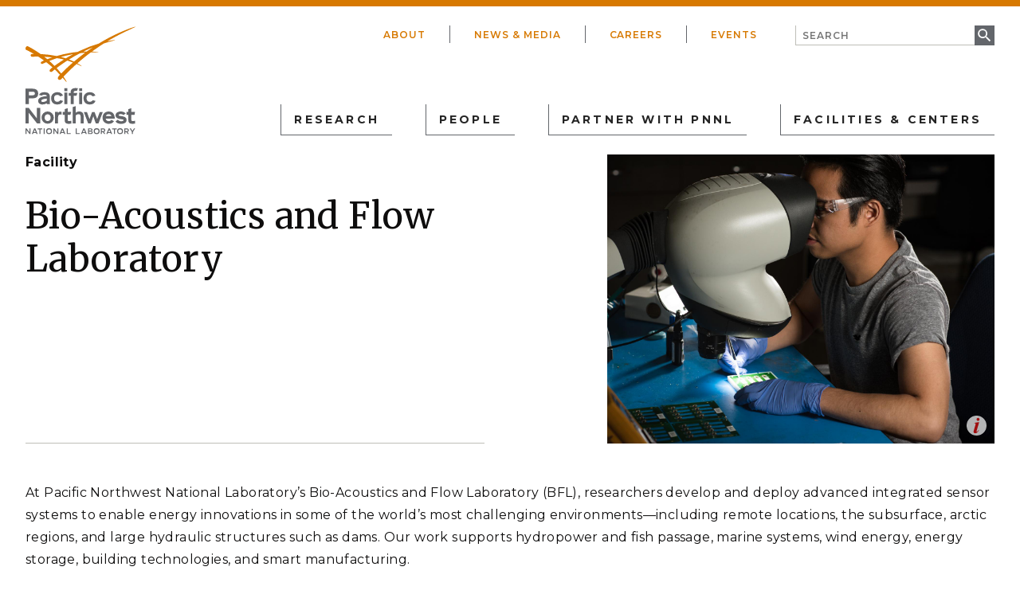

--- FILE ---
content_type: text/html; charset=UTF-8
request_url: https://www.pnnl.gov/bio-acoustics-and-flow-laboratory
body_size: 77156
content:


<!DOCTYPE html>
<html lang="en" dir="ltr" prefix="og: https://ogp.me/ns#" class="no-js">
  <head>
    <meta charset="utf-8" />
<meta name="description" content="At PNNL’s Bio-Acoustics and Flow Laboratory, scientists explore ways to integrate environmental monitoring around energy systems, buildings, and more." />
<link rel="canonical" href="https://www.pnnl.gov/bio-acoustics-and-flow-laboratory" />
<link rel="image_src" href="https://www.pnnl.gov/sites/default/files/media/image/Bio-Acoustics%20%26%20Flow%20Lab.jpg" />
<meta property="og:site_name" content="PNNL" />
<meta property="og:url" content="https://www.pnnl.gov/bio-acoustics-and-flow-laboratory" />
<meta property="og:title" content="Bio-Acoustics and Flow Laboratory" />
<meta property="og:description" content="At PNNL’s Bio-Acoustics and Flow Laboratory, scientists explore ways to integrate environmental monitoring around energy systems, buildings, and more." />
<meta property="og:image" content="https://www.pnnl.gov/sites/default/files/media/image/Bio-Acoustics%20%26%20Flow%20Lab.jpg" />
<meta property="og:image:url" content="https://www.pnnl.gov/sites/default/files/media/image/Bio-Acoustics%20%26%20Flow%20Lab.jpg" />
<meta property="og:image:type" content="image/jpeg" />
<meta property="og:image:width" content="6016" />
<meta property="og:image:height" content="4016" />
<meta property="og:image:alt" content="Bio-Acoustics &amp; Flow Lab" />
<meta name="dcterms.title" content="Bio-Acoustics and Flow Laboratory" />
<meta name="dcterms.publisher" content="Pacific Northwest National Laboratory" />
<meta name="twitter:card" content="summary_large_image" />
<meta name="twitter:description" content="At PNNL’s Bio-Acoustics and Flow Laboratory, scientists explore ways to integrate environmental monitoring around energy systems, buildings, and more." />
<meta name="twitter:site" content="@PNNLab" />
<meta name="twitter:title" content="Bio-Acoustics and Flow Laboratory" />
<meta name="twitter:image" content="https://www.pnnl.gov/sites/default/files/media/image/Bio-Acoustics%20%26%20Flow%20Lab.jpg" />
<meta name="twitter:image:alt" content="Bio-Acoustics &amp; Flow Lab" />
<meta name="msvalidate.01" content="4929B4935AFFF75296D95B26EF075022" />
<meta name="facebook-domain-verification" content="7nelq0wikwqwb0kr5hla66xaol01zp" />
<meta name="google-site-verification" content="wEePteTXTZb6GZGMJpTKA2W8luCP4XYSEgGOmqCVy4M" />
<meta name="Generator" content="Drupal 9 (https://www.drupal.org)" />
<meta name="MobileOptimized" content="width" />
<meta name="HandheldFriendly" content="true" />
<meta name="viewport" content="width=device-width, initial-scale=1.0" />
<meta http-equiv="x-ua-compatible" content="ie=edge" />
<link rel="icon" href="/favicon.ico" type="image/vnd.microsoft.icon" />

    <title>Bio-Acoustics and Flow Laboratory | PNNL</title>
    <link rel="stylesheet" media="all" href="/core/themes/stable/css/system/components/ajax-progress.module.css?t7p09t" />
<link rel="stylesheet" media="all" href="/core/themes/stable/css/system/components/autocomplete-loading.module.css?t7p09t" />
<link rel="stylesheet" media="all" href="/core/themes/stable/css/system/components/js.module.css?t7p09t" />
<link rel="stylesheet" media="all" href="/core/themes/stable/css/system/components/sticky-header.module.css?t7p09t" />
<link rel="stylesheet" media="all" href="/core/themes/stable/css/system/components/system-status-counter.css?t7p09t" />
<link rel="stylesheet" media="all" href="/core/themes/stable/css/system/components/system-status-report-counters.css?t7p09t" />
<link rel="stylesheet" media="all" href="/core/themes/stable/css/system/components/system-status-report-general-info.css?t7p09t" />
<link rel="stylesheet" media="all" href="/core/themes/stable/css/system/components/tabledrag.module.css?t7p09t" />
<link rel="stylesheet" media="all" href="/core/themes/stable/css/system/components/tablesort.module.css?t7p09t" />
<link rel="stylesheet" media="all" href="/core/themes/stable/css/system/components/tree-child.module.css?t7p09t" />
<link rel="stylesheet" media="all" href="/modules/contrib/paragraphs/css/paragraphs.unpublished.css?t7p09t" />
<link rel="stylesheet" media="all" href="//fonts.googleapis.com/css?family=Merriweather:300,400,400i,700,700i|Montserrat:300,300i,400,400i,500,500i,600,600i,700,700i,800,800i" />
<link rel="stylesheet" media="all" href="/themes/gesso/css/styles.css?t7p09t" />

    <script type="application/json" data-drupal-selector="drupal-settings-json">{"path":{"baseUrl":"\/","scriptPath":null,"pathPrefix":"","currentPath":"node\/115","currentPathIsAdmin":false,"isFront":false,"currentLanguage":"en"},"pluralDelimiter":"\u0003","suppressDeprecationErrors":true,"gtm":{"tagId":null,"settings":{"data_layer":"dataLayer","include_classes":false,"allowlist_classes":"","blocklist_classes":"","include_environment":false,"environment_id":"","environment_token":""},"tagIds":["GTM-KVQ4F9QJ"]},"gtag":{"tagId":"","consentMode":false,"otherIds":[],"events":[],"additionalConfigInfo":[]},"ajaxPageState":{"libraries":"gesso\/global,google_tag\/gtag,google_tag\/gtag.ajax,google_tag\/gtm,mathjax\/setup,paragraphs\/drupal.paragraphs.unpublished,pnnl_search\/search_auto_submit,system\/base","theme":"gesso","theme_token":null},"ajaxTrustedUrl":{"\/search":true},"mathjax":{"config_type":1,"config":{"tex2jax":{"inlineMath":[["\\(","\\)"]],"processEscapes":"true"},"showProcessingMessages":"false","messageStyle":"none"}},"user":{"uid":0,"permissionsHash":"5c066a186b8004ea69455bd34b614c2a7169e8fb6e87479a96422b110a6f8a4f"}}</script>
<script src="/themes/gesso/js/lib/modernizr.min.js?v=3.11.7"></script>
<script src="/core/assets/vendor/jquery/jquery.min.js?v=3.6.3"></script>
<script src="/core/misc/modernizr-additional-tests.js?v=3.11.7"></script>
<script src="/core/misc/polyfills/nodelist.foreach.js?v=9.5.11"></script>
<script src="/core/misc/polyfills/element.matches.js?v=9.5.11"></script>
<script src="/core/misc/polyfills/object.assign.js?v=9.5.11"></script>
<script src="/core/assets/vendor/css-escape/css.escape.js?v=1.5.1"></script>
<script src="/core/assets/vendor/es6-promise/es6-promise.auto.min.js?v=4.2.8"></script>
<script src="/core/assets/vendor/once/once.min.js?v=1.0.1"></script>
<script src="/core/assets/vendor/jquery-once/jquery.once.min.js?v=9.5.11"></script>
<script src="/core/misc/drupalSettingsLoader.js?v=9.5.11"></script>
<script src="/core/misc/drupal.js?v=9.5.11"></script>
<script src="/core/misc/drupal.init.js?v=9.5.11"></script>
<script src="/core/assets/vendor/tabbable/index.umd.min.js?v=5.3.3"></script>
<script src="/modules/contrib/google_tag/js/gtm.js?t7p09t"></script>
<script src="/modules/contrib/google_tag/js/gtag.js?t7p09t"></script>
<script src="/core/misc/progress.js?v=9.5.11"></script>
<script src="/core/misc/jquery.once.bc.js?v=9.5.11"></script>
<script src="/core/assets/vendor/loadjs/loadjs.min.js?v=4.2.0"></script>
<script src="/core/modules/responsive_image/js/responsive_image.ajax.js?v=9.5.11"></script>
<script src="/core/misc/ajax.js?v=9.5.11"></script>
<script src="/core/themes/stable/js/ajax.js?v=9.5.11"></script>
<script src="/modules/contrib/google_tag/js/gtag.ajax.js?t7p09t"></script>


    <!-- Generate Favicons -->
    <link rel="apple-touch-icon" sizes="180x180" href="/apple-touch-icon.png">
    <link rel="icon" type="image/png" sizes="32x32" href="/favicon-32x32.png">
    <link rel="icon" type="image/png" sizes="16x16" href="/favicon-16x16.png">
    <link rel="manifest" href="/manifest.json">
    <link rel="mask-icon" href="/safari-pinned-tab.svg" color="#5bbad5">
    <meta name="msapplication-TileColor" content="#da532c">
    <meta name="theme-color" content="#ffffff">

  </head>
  <body class="path-node not-front node-page node-page--node-type-facility-instrument">
    <div class="skiplinks">
      <a href="#main" class="skiplinks__link visually-hidden focusable">Skip to main content</a>
    </div>
    <noscript><iframe src="https://www.googletagmanager.com/ns.html?id=GTM-KVQ4F9QJ"
                  height="0" width="0" style="display:none;visibility:hidden"></iframe></noscript>

      <div class="dialog-off-canvas-main-canvas" data-off-canvas-main-canvas>
    
<div class="layout-container">

  <header class="l-header" role="banner">
  <div class="l-constrain">
    <div class="l-header__primary">
      <div class="l-header__logo">
            <a class="site-name" href="https://www.pnnl.gov/" title="Home" rel="home">
  <h1 class="site-name__text">PNNL</h1>
</a>
        </div>
      <div class="l-header__primary-right">
        <div class="l-header__utility">
              

                    <ul class="menu menu--utility">
                          <li class="menu__item is-collapsed">
        <a href="/about" title="About" class="menu__link is-collapsed" data-drupal-link-system-path="node/158">About</a>
              </li>
                      <li class="menu__item">
        <a href="/news?news%5B0%5D=type%3A994&amp;news%5B1%5D=type%3A165&amp;news%5B2%5D=type%3A24&amp;news%5B3%5D=type%3A23" title="News &amp; Media" class="menu__link" data-drupal-link-query="{&quot;news&quot;:[&quot;type:994&quot;,&quot;type:165&quot;,&quot;type:24&quot;,&quot;type:23&quot;]}" data-drupal-link-system-path="node/27">News &amp; Media</a>
              </li>
                      <li class="menu__item is-collapsed">
        <a href="https://careers.pnnl.gov/" class="menu__link is-collapsed" title="Careers">Careers</a>
              </li>
                      <li class="menu__item">
        <a href="/events" title="Events" class="menu__link" data-drupal-link-system-path="node/150">Events</a>
              </li>
        </ul>
  


            <div class="l-header__search">
              <div class="site-search">
  <form class="vue-pnnl-search" data-drupal-selector="vue-pnnl-search" action="/search" method="get" id="vue-pnnl-search" accept-charset="UTF-8">
  

<div class="form-item form-item--textfield form-item--id-keyword js-form-item js-form-type-textfield js-form-item-keyword">
      
<label for="edit-keyword" class="form-item__label">
    Search
  </label>
        

<input class="search-form-autocomplete form-item__text" id="keyword" data-drupal-selector="edit-keyword" type="text" name="keyword" value="" size="64" maxlength="64" placeholder="Search">

        </div>

<div data-drupal-selector="edit-actions" class="form-actions form-wrapper js-form-wrapper" id="edit-actions">

<input data-drupal-selector="edit-submit" type="submit" id="edit-submit" value="Search" class="button js-form-submit">
</div>

</form>

</div>
          </div>
          <div class="l-header__search__mobile visually-hidden">
              <div class="site-search">
  <form class="vue-pnnl-search" data-drupal-selector="vue-pnnl-search-2" action="/search" method="get" id="vue-pnnl-search--2" accept-charset="UTF-8">
  

<div class="form-item form-item--textfield form-item--id-keyword js-form-item js-form-type-textfield js-form-item-keyword">
      
<label for="edit-keyword--2" class="form-item__label">
    Search
  </label>
        

<input class="search-form-autocomplete form-item__text" id="keyword" data-drupal-selector="edit-keyword" type="text" name="keyword" value="" size="64" maxlength="64" placeholder="Search">

        </div>

<div data-drupal-selector="edit-actions" class="form-actions form-wrapper js-form-wrapper" id="edit-actions--2">

<input data-drupal-selector="edit-submit" type="submit" id="edit-submit--2" value="Search" class="button js-form-submit">
</div>

</form>

</div>
          </div>
        </div>
        <div class="l-header__menu">
              

                    <ul class="menu menu--main">
                          <li class="menu__item has-subnav is-expanded">
        <span class="menu__link has-subnav is-expanded" title="Research">Research</span>
                                <ul class="menu menu__subnav">
                          <li class="menu__item has-subnav is-expanded">
        <a href="/scientific-discovery" class="menu__link has-subnav is-expanded" data-drupal-link-system-path="taxonomy/term/39">Scientific Discovery</a>
                                <ul class="menu menu__subnav">
                          <li class="menu__item has-subnav is-expanded">
        <a href="/biology" class="menu__link has-subnav is-expanded" data-drupal-link-system-path="taxonomy/term/93">Biology</a>
                                <ul class="menu menu__subnav">
                          <li class="menu__item">
        <a href="/chemical-biology" class="menu__link" data-drupal-link-system-path="taxonomy/term/251">Chemical Biology</a>
              </li>
                      <li class="menu__item">
        <a href="/computational-biology" class="menu__link" data-drupal-link-system-path="taxonomy/term/886">Computational Biology</a>
              </li>
                      <li class="menu__item">
        <a href="/ecosystem-science" class="menu__link" data-drupal-link-system-path="taxonomy/term/72">Ecosystem Science</a>
              </li>
                      <li class="menu__item has-subnav is-expanded">
        <a href="/human-health" class="menu__link has-subnav is-expanded" data-drupal-link-system-path="taxonomy/term/157">Human Health</a>
                                <ul class="menu menu__subnav">
                          <li class="menu__item">
        <a href="/cancer-biology" class="menu__link" data-drupal-link-system-path="taxonomy/term/243">Cancer Biology</a>
              </li>
                      <li class="menu__item">
        <a href="/exposure-science-pathogen-biology" class="menu__link" data-drupal-link-system-path="taxonomy/term/246">Exposure Science &amp; Pathogen Biology</a>
              </li>
        </ul>
  
              </li>
                      <li class="menu__item has-subnav is-expanded">
        <a href="/integrative-omics" class="menu__link has-subnav is-expanded" data-drupal-link-system-path="taxonomy/term/97">Integrative Omics</a>
                                <ul class="menu menu__subnav">
                          <li class="menu__item">
        <a href="/advanced-metabolomics" class="menu__link" data-drupal-link-system-path="taxonomy/term/249">Advanced Metabolomics</a>
              </li>
                      <li class="menu__item">
        <a href="/chemical-biology" class="menu__link" data-drupal-link-system-path="taxonomy/term/251">Chemical Biology</a>
              </li>
                      <li class="menu__item">
        <a href="/mass-spectrometry-based-measurement-technologies" class="menu__link" data-drupal-link-system-path="taxonomy/term/253">Mass Spectrometry-Based Measurement Technologies</a>
              </li>
                      <li class="menu__item">
        <a href="/spatial-and-single-cell-proteomics" class="menu__link" data-drupal-link-system-path="taxonomy/term/250">Spatial and Single-Cell Proteomics</a>
              </li>
                      <li class="menu__item">
        <a href="/structural-biology" class="menu__link" data-drupal-link-system-path="taxonomy/term/252">Structural Biology</a>
              </li>
        </ul>
  
              </li>
                      <li class="menu__item has-subnav is-expanded">
        <a href="/microbiome-science" class="menu__link has-subnav is-expanded" data-drupal-link-system-path="taxonomy/term/103">Microbiome Science</a>
                                <ul class="menu menu__subnav">
                          <li class="menu__item">
        <a href="/biofuels-bioproducts" class="menu__link" data-drupal-link-system-path="taxonomy/term/248">Biofuels &amp; Bioproducts</a>
              </li>
                      <li class="menu__item">
        <a href="/human-microbiome" class="menu__link" data-drupal-link-system-path="taxonomy/term/242">Human Microbiome</a>
              </li>
                      <li class="menu__item">
        <a href="/soil-microbiome" class="menu__link" data-drupal-link-system-path="taxonomy/term/241">Soil Microbiome</a>
              </li>
                      <li class="menu__item">
        <a href="/synthetic-biology" class="menu__link" data-drupal-link-system-path="taxonomy/term/247">Synthetic Biology</a>
              </li>
        </ul>
  
              </li>
                      <li class="menu__item">
        <a href="/predictive-phenomics" class="menu__link" data-drupal-link-system-path="taxonomy/term/2812">Predictive Phenomics</a>
              </li>
        </ul>
  
              </li>
                      <li class="menu__item has-subnav is-expanded">
        <a href="/chemistry" class="menu__link has-subnav is-expanded" data-drupal-link-system-path="taxonomy/term/42">Chemistry</a>
                                <ul class="menu menu__subnav">
                          <li class="menu__item">
        <a href="/computational-chemistry" class="menu__link" data-drupal-link-system-path="taxonomy/term/1003">Computational Chemistry</a>
              </li>
                      <li class="menu__item">
        <a href="/chemical-separations" class="menu__link" data-drupal-link-system-path="taxonomy/term/2581">Chemical Separations</a>
              </li>
                      <li class="menu__item">
        <a href="/chemical-physics" class="menu__link" data-drupal-link-system-path="taxonomy/term/174">Chemical Physics</a>
              </li>
                      <li class="menu__item">
        <a href="/catalysis" class="menu__link" data-drupal-link-system-path="taxonomy/term/45">Catalysis</a>
              </li>
        </ul>
  
              </li>
                      <li class="menu__item has-subnav is-expanded">
        <a href="/earth-coastal-science" class="menu__link has-subnav is-expanded" data-drupal-link-system-path="taxonomy/term/60">Earth &amp; Coastal Sciences</a>
                                <ul class="menu menu__subnav">
                          <li class="menu__item">
        <a href="/global-change" class="menu__link" data-drupal-link-system-path="taxonomy/term/2813">Global Change</a>
              </li>
                      <li class="menu__item has-subnav is-expanded">
        <a href="/atmospheric-science" class="menu__link has-subnav is-expanded" data-drupal-link-system-path="taxonomy/term/884">Atmospheric Science</a>
                                <ul class="menu menu__subnav">
                          <li class="menu__item">
        <a href="/atmospheric-aerosols" class="menu__link" data-drupal-link-system-path="taxonomy/term/964">Atmospheric Aerosols</a>
              </li>
                      <li class="menu__item">
        <a href="/human-earth-system-interactions" class="menu__link" data-drupal-link-system-path="taxonomy/term/891">Human-Earth System Interactions</a>
              </li>
                      <li class="menu__item">
        <a href="/modeling-earth-systems" class="menu__link" data-drupal-link-system-path="taxonomy/term/890">Modeling Earth Systems</a>
              </li>
        </ul>
  
              </li>
                      <li class="menu__item">
        <a href="/coastal-science" class="menu__link" data-drupal-link-system-path="taxonomy/term/75">Coastal Science</a>
              </li>
                      <li class="menu__item">
        <a href="/ecosystem-science" class="menu__link" data-drupal-link-system-path="taxonomy/term/72">Ecosystem Science</a>
              </li>
                      <li class="menu__item">
        <a href="/subsurface-science" class="menu__link" data-drupal-link-system-path="taxonomy/term/69">Subsurface Science</a>
              </li>
                      <li class="menu__item">
        <a href="/terrestrial-aquatics" class="menu__link" data-drupal-link-system-path="taxonomy/term/66">Terrestrial Aquatics</a>
              </li>
        </ul>
  
              </li>
                      <li class="menu__item has-subnav is-expanded">
        <a href="/materials-sciences" class="menu__link has-subnav is-expanded" data-drupal-link-system-path="taxonomy/term/48">Materials Sciences</a>
                                <ul class="menu menu__subnav">
                          <li class="menu__item">
        <a href="/materials-extreme-environments" class="menu__link" data-drupal-link-system-path="taxonomy/term/173">Materials in Extreme Environments</a>
              </li>
                      <li class="menu__item">
        <a href="https://www.pnnl.gov/nondestructive-examination" class="menu__link">Nondestructive Examination</a>
              </li>
                      <li class="menu__item">
        <a href="/precision-materials-design" class="menu__link" data-drupal-link-system-path="taxonomy/term/172">Precision Materials by Design</a>
              </li>
                      <li class="menu__item">
        <a href="/science-interfaces" class="menu__link" data-drupal-link-system-path="taxonomy/term/171">Science of Interfaces</a>
              </li>
                      <li class="menu__item has-subnav is-expanded">
        <a href="/smart-advanced-manufacturing" class="menu__link has-subnav is-expanded" data-drupal-link-system-path="taxonomy/term/163">Smart Advanced Manufacturing</a>
                                <ul class="menu menu__subnav">
                          <li class="menu__item">
        <a href="/cold-spray" class="menu__link" data-drupal-link-system-path="taxonomy/term/1002">Cold Spray</a>
              </li>
                      <li class="menu__item">
        <a href="/friction-stir-welding-processing" class="menu__link">Friction Stir Welding &amp; Processing</a>
              </li>
                      <li class="menu__item">
        <a href="/shape" class="menu__link" data-drupal-link-system-path="taxonomy/term/998">ShAPE</a>
              </li>
        </ul>
  
              </li>
        </ul>
  
              </li>
                      <li class="menu__item has-subnav is-expanded">
        <a href="/nuclear-particle-physics" class="menu__link has-subnav is-expanded" data-drupal-link-system-path="taxonomy/term/107">Nuclear &amp; Particle Physics</a>
                                <ul class="menu menu__subnav">
                          <li class="menu__item">
        <a href="/dark-matter" class="menu__link" data-drupal-link-system-path="taxonomy/term/111">Dark Matter</a>
              </li>
                      <li class="menu__item">
        <a href="/fusion-energy-science" class="menu__link" data-drupal-link-system-path="taxonomy/term/287">Fusion Energy Science</a>
              </li>
                      <li class="menu__item">
        <a href="/neutrino-physics" class="menu__link" data-drupal-link-system-path="taxonomy/term/113">Neutrino Physics</a>
              </li>
        </ul>
  
              </li>
                      <li class="menu__item">
        <a href="/quantum-information-sciences" class="menu__link" data-drupal-link-system-path="taxonomy/term/268">Quantum Information Sciences</a>
              </li>
        </ul>
  
              </li>
                      <li class="menu__item has-subnav is-expanded">
        <a href="/energy-resiliency" class="menu__link has-subnav is-expanded" data-drupal-link-system-path="taxonomy/term/41">Energy Resiliency</a>
                                <ul class="menu menu__subnav">
                          <li class="menu__item has-subnav is-expanded">
        <a href="/electric-grid-modernization" class="menu__link has-subnav is-expanded" data-drupal-link-system-path="taxonomy/term/53">Electric Grid Modernization</a>
                                <ul class="menu menu__subnav">
                          <li class="menu__item">
        <a href="/emergency-response" class="menu__link" data-drupal-link-system-path="taxonomy/term/65">Emergency Response</a>
              </li>
                      <li class="menu__item has-subnav is-expanded">
        <a href="/grid-analytics" class="menu__link has-subnav is-expanded" data-drupal-link-system-path="taxonomy/term/59">Grid Analytics</a>
                                <ul class="menu menu__subnav">
                          <li class="menu__item">
        <a href="/advanced-grid-modeling" class="menu__link" data-drupal-link-system-path="node/56441">AGM Program</a>
              </li>
                      <li class="menu__item">
        <a href="/grid-modeling-tools-and-capabilities" class="menu__link">Tools and Capabilities</a>
              </li>
        </ul>
  
              </li>
                      <li class="menu__item">
        <a href="/grid-architecture" class="menu__link" data-drupal-link-system-path="taxonomy/term/57">Grid Architecture</a>
              </li>
                      <li class="menu__item">
        <a href="/grid-cybersecurity" class="menu__link" data-drupal-link-system-path="taxonomy/term/62">Grid Cybersecurity</a>
              </li>
                      <li class="menu__item">
        <a href="/grid-energy-storage" class="menu__link" data-drupal-link-system-path="taxonomy/term/168">Grid Energy Storage</a>
              </li>
                      <li class="menu__item">
        <a href="/transmission" class="menu__link" data-drupal-link-system-path="taxonomy/term/158">Transmission</a>
              </li>
                      <li class="menu__item">
        <a href="/distribution" class="menu__link" data-drupal-link-system-path="taxonomy/term/55">Distribution</a>
              </li>
        </ul>
  
              </li>
                      <li class="menu__item has-subnav is-expanded">
        <a href="/energy-efficiency" class="menu__link has-subnav is-expanded" data-drupal-link-system-path="taxonomy/term/112">Energy Efficiency</a>
                                <ul class="menu menu__subnav">
                          <li class="menu__item">
        <a href="/appliance-and-equipment-standards" class="menu__link" data-drupal-link-system-path="taxonomy/term/261">Appliance and Equipment Standards</a>
              </li>
                      <li class="menu__item">
        <a href="/building-energy-codes" class="menu__link" data-drupal-link-system-path="taxonomy/term/233">Building Energy Codes</a>
              </li>
                      <li class="menu__item has-subnav is-expanded">
        <a href="/building-technologies" class="menu__link has-subnav is-expanded" data-drupal-link-system-path="taxonomy/term/237">Building Technologies</a>
                                <ul class="menu menu__subnav">
                          <li class="menu__item">
        <a href="/advanced-building-controls" class="menu__link" data-drupal-link-system-path="taxonomy/term/661">Advanced Building Controls</a>
              </li>
                      <li class="menu__item">
        <a href="/advanced-lighting" class="menu__link" data-drupal-link-system-path="taxonomy/term/120">Advanced Lighting</a>
              </li>
                      <li class="menu__item">
        <a href="/building-grid-integration" class="menu__link" data-drupal-link-system-path="taxonomy/term/114">Building-Grid Integration</a>
              </li>
        </ul>
  
              </li>
                      <li class="menu__item is-collapsed">
        <a href="/commercial-buildings" class="menu__link is-collapsed" data-drupal-link-system-path="taxonomy/term/254">Commercial Buildings</a>
              </li>
                      <li class="menu__item has-subnav is-expanded">
        <a href="/federal-buildings" class="menu__link has-subnav is-expanded" data-drupal-link-system-path="taxonomy/term/116">Federal Buildings</a>
                                <ul class="menu menu__subnav">
                          <li class="menu__item">
        <a href="/federal-performance-optimization" class="menu__link" data-drupal-link-system-path="taxonomy/term/266">Federal Performance Optimization</a>
              </li>
                      <li class="menu__item">
        <a href="/resilience-and-security" class="menu__link" data-drupal-link-system-path="taxonomy/term/264">Resilience and Security</a>
              </li>
        </ul>
  
              </li>
                      <li class="menu__item has-subnav is-expanded">
        <a href="/residential-buildings" class="menu__link has-subnav is-expanded" data-drupal-link-system-path="taxonomy/term/257">Residential Buildings</a>
                                <ul class="menu menu__subnav">
                          <li class="menu__item">
        <a href="/building-america-solution-center" class="menu__link" data-drupal-link-system-path="taxonomy/term/265">Building America Solution Center</a>
              </li>
                      <li class="menu__item">
        <a href="/energy-efficient-technology-integration" class="menu__link" data-drupal-link-system-path="taxonomy/term/259">Energy Efficient Technology Integration</a>
              </li>
                      <li class="menu__item">
        <a href="/home-energy-score" class="menu__link" data-drupal-link-system-path="taxonomy/term/258">Home Energy Score</a>
              </li>
        </ul>
  
              </li>
                      <li class="menu__item">
        <a href="/energy-efficient-technology-integration" class="menu__link" data-drupal-link-system-path="taxonomy/term/259">Energy Efficient Technology Integration</a>
              </li>
        </ul>
  
              </li>
                      <li class="menu__item has-subnav is-expanded">
        <a href="/energy-storage" class="menu__link has-subnav is-expanded" data-drupal-link-system-path="taxonomy/term/167">Energy Storage</a>
                                <ul class="menu menu__subnav">
                          <li class="menu__item">
        <a href="/electrochemical-energy-storage" class="menu__link" data-drupal-link-system-path="taxonomy/term/878">Electrochemical Energy Storage</a>
              </li>
                      <li class="menu__item">
        <a href="/flexible-loads-and-generation" class="menu__link" data-drupal-link-system-path="taxonomy/term/879">Flexible Loads and Generation</a>
              </li>
                      <li class="menu__item">
        <a href="/grid-integration-controls-and-architecture" class="menu__link" data-drupal-link-system-path="taxonomy/term/883">Grid Integration, Controls, and Architecture</a>
              </li>
                      <li class="menu__item">
        <a href="/regulation-policy-and-valuation" class="menu__link" data-drupal-link-system-path="taxonomy/term/882">Regulation, Policy, and Valuation</a>
              </li>
                      <li class="menu__item">
        <a href="/science-supporting-energy-storage" class="menu__link" data-drupal-link-system-path="taxonomy/term/880">Science Supporting Energy Storage</a>
              </li>
                      <li class="menu__item">
        <a href="/chemical-energy-storage" class="menu__link" data-drupal-link-system-path="taxonomy/term/881">Chemical Energy Storage</a>
              </li>
        </ul>
  
              </li>
                      <li class="menu__item has-subnav is-expanded">
        <a href="/environmental-management" class="menu__link has-subnav is-expanded" data-drupal-link-system-path="taxonomy/term/121">Environmental Management</a>
                                <ul class="menu menu__subnav">
                          <li class="menu__item">
        <a href="/waste-processing" class="menu__link" data-drupal-link-system-path="taxonomy/term/123">Waste Processing</a>
              </li>
                      <li class="menu__item">
        <a href="/radiation-measurement" class="menu__link" data-drupal-link-system-path="taxonomy/term/124">Radiation Measurement</a>
              </li>
                      <li class="menu__item">
        <a href="/environmental-remediation" class="menu__link" data-drupal-link-system-path="taxonomy/term/122">Environmental Remediation</a>
              </li>
        </ul>
  
              </li>
                      <li class="menu__item has-subnav is-expanded">
        <a href="/fossil-energy" class="menu__link has-subnav is-expanded" data-drupal-link-system-path="taxonomy/term/94">Fossil Energy</a>
                                <ul class="menu menu__subnav">
                          <li class="menu__item">
        <a href="/subsurface-energy-systems" class="menu__link" data-drupal-link-system-path="taxonomy/term/96">Subsurface Energy Systems</a>
              </li>
                      <li class="menu__item">
        <a href="/advanced-hydrocarbon-conversion" class="menu__link" data-drupal-link-system-path="taxonomy/term/98">Advanced Hydrocarbon Conversion</a>
              </li>
        </ul>
  
              </li>
                      <li class="menu__item has-subnav is-expanded">
        <a href="/nuclear-energy" class="menu__link has-subnav is-expanded" data-drupal-link-system-path="taxonomy/term/100">Nuclear Energy</a>
                                <ul class="menu menu__subnav">
                          <li class="menu__item">
        <a href="/fuel-cycle-research" class="menu__link" data-drupal-link-system-path="taxonomy/term/108">Fuel Cycle Research</a>
              </li>
                      <li class="menu__item">
        <a href="/advanced-reactors" class="menu__link" data-drupal-link-system-path="taxonomy/term/110">Advanced Reactors</a>
              </li>
                      <li class="menu__item">
        <a href="/reactor-operations" class="menu__link" data-drupal-link-system-path="taxonomy/term/104">Reactor Operations</a>
              </li>
                      <li class="menu__item">
        <a href="/reactor-licensing" class="menu__link" data-drupal-link-system-path="taxonomy/term/102">Reactor Licensing</a>
              </li>
        </ul>
  
              </li>
                      <li class="menu__item has-subnav is-expanded">
        <a href="/renewable-energy" class="menu__link has-subnav is-expanded" data-drupal-link-system-path="taxonomy/term/71">Renewable Energy</a>
                                <ul class="menu menu__subnav">
                          <li class="menu__item">
        <a href="/solar-energy" class="menu__link" data-drupal-link-system-path="taxonomy/term/83">Solar Energy</a>
              </li>
                      <li class="menu__item has-subnav is-expanded">
        <a href="/wind-energy" class="menu__link has-subnav is-expanded" data-drupal-link-system-path="taxonomy/term/74">Wind Energy</a>
                                <ul class="menu menu__subnav">
                          <li class="menu__item">
        <a href="/wind-resource-characterization" class="menu__link" data-drupal-link-system-path="taxonomy/term/236">Wind Resource Characterization</a>
              </li>
                      <li class="menu__item">
        <a href="/wildlife-and-wind" class="menu__link" data-drupal-link-system-path="taxonomy/term/224">Wildlife and Wind</a>
              </li>
                      <li class="menu__item">
        <a href="/wind-systems-integration" class="menu__link" data-drupal-link-system-path="taxonomy/term/2716">Wind Systems Integration</a>
              </li>
                      <li class="menu__item">
        <a href="/wind-data-management" class="menu__link" data-drupal-link-system-path="taxonomy/term/225">Wind Data Management</a>
              </li>
                      <li class="menu__item is-collapsed">
        <a href="/distributed-wind" class="menu__link is-collapsed" data-drupal-link-system-path="taxonomy/term/260">Distributed Wind</a>
              </li>
        </ul>
  
              </li>
                      <li class="menu__item has-subnav is-expanded">
        <a href="/marine-energy" class="menu__link has-subnav is-expanded" data-drupal-link-system-path="taxonomy/term/217">Marine Energy</a>
                                <ul class="menu menu__subnav">
                          <li class="menu__item">
        <a href="/environmental-monitoring-marine-energy" class="menu__link" data-drupal-link-system-path="taxonomy/term/231">Environmental Monitoring for Marine Energy</a>
              </li>
                      <li class="menu__item">
        <a href="/marine-biofouling-and-corrosion" class="menu__link" data-drupal-link-system-path="taxonomy/term/219">Marine Biofouling and Corrosion</a>
              </li>
                      <li class="menu__item">
        <a href="/marine-energy-resource-characterization" class="menu__link" data-drupal-link-system-path="taxonomy/term/239">Marine Energy Resource Characterization</a>
              </li>
                      <li class="menu__item">
        <a href="/testing-marine-energy" class="menu__link" data-drupal-link-system-path="taxonomy/term/230">Testing for Marine Energy</a>
              </li>
                      <li class="menu__item">
        <a href="/blue-economy" class="menu__link" data-drupal-link-system-path="taxonomy/term/218">The Blue Economy</a>
              </li>
        </ul>
  
              </li>
                      <li class="menu__item has-subnav is-expanded">
        <a href="/hydropower" class="menu__link has-subnav is-expanded" data-drupal-link-system-path="taxonomy/term/211">Hydropower</a>
                                <ul class="menu menu__subnav">
                          <li class="menu__item">
        <a href="/environmental-performance-hydropower" class="menu__link" data-drupal-link-system-path="taxonomy/term/213">Environmental Performance of Hydropower</a>
              </li>
                      <li class="menu__item">
        <a href="/hydropower-cybersecurity-and-digitalization" class="menu__link" data-drupal-link-system-path="taxonomy/term/214">Hydropower Cybersecurity and Digitalization</a>
              </li>
                      <li class="menu__item">
        <a href="/hydropower-and-electric-grid" class="menu__link" data-drupal-link-system-path="taxonomy/term/212">Hydropower and the Electric Grid</a>
              </li>
                      <li class="menu__item">
        <a href="/materials-science-hydropower" class="menu__link" data-drupal-link-system-path="taxonomy/term/215">Materials Science for Hydropower</a>
              </li>
                      <li class="menu__item">
        <a href="/pumped-storage-hydropower" class="menu__link" data-drupal-link-system-path="taxonomy/term/984">Pumped Storage Hydropower</a>
              </li>
                      <li class="menu__item">
        <a href="/water-hydropower-planning" class="menu__link" data-drupal-link-system-path="taxonomy/term/216">Water + Hydropower Planning</a>
              </li>
        </ul>
  
              </li>
                      <li class="menu__item">
        <a href="/grid-integration-renewable-energy" class="menu__link" data-drupal-link-system-path="taxonomy/term/888">Grid Integration of Renewable Energy</a>
              </li>
                      <li class="menu__item">
        <a href="/geothermal-energy" class="menu__link" data-drupal-link-system-path="taxonomy/term/80">Geothermal Energy</a>
              </li>
        </ul>
  
              </li>
                      <li class="menu__item has-subnav is-expanded">
        <a href="/transportation" class="menu__link has-subnav is-expanded" data-drupal-link-system-path="taxonomy/term/86">Transportation</a>
                                <ul class="menu menu__subnav">
                          <li class="menu__item has-subnav is-expanded">
        <a href="/bioenergy-technologies" class="menu__link has-subnav is-expanded" data-drupal-link-system-path="taxonomy/term/88">Bioenergy Technologies</a>
                                <ul class="menu menu__subnav">
                          <li class="menu__item">
        <a href="/algal-biofuels" class="menu__link" data-drupal-link-system-path="taxonomy/term/228">Algal Biofuels</a>
              </li>
                      <li class="menu__item">
        <a href="/aviation-biofuels" class="menu__link" data-drupal-link-system-path="taxonomy/term/227">Aviation Biofuels</a>
              </li>
                      <li class="menu__item">
        <a href="/waste-energy-and-products" class="menu__link" data-drupal-link-system-path="taxonomy/term/229">Waste-to-Energy and Products</a>
              </li>
        </ul>
  
              </li>
                      <li class="menu__item">
        <a href="/hydrogen-fuel-cells" class="menu__link" data-drupal-link-system-path="taxonomy/term/92">Hydrogen &amp; Fuel Cells</a>
              </li>
                      <li class="menu__item has-subnav is-expanded">
        <a href="/vehicle-technologies" class="menu__link has-subnav is-expanded" data-drupal-link-system-path="taxonomy/term/90">Vehicle Technologies</a>
                                <ul class="menu menu__subnav">
                          <li class="menu__item">
        <a href="/emission-control" class="menu__link" data-drupal-link-system-path="taxonomy/term/222">Emission Control</a>
              </li>
                      <li class="menu__item">
        <a href="/energy-efficient-mobility-systems" class="menu__link" data-drupal-link-system-path="taxonomy/term/221">Energy-Efficient Mobility Systems</a>
              </li>
                      <li class="menu__item">
        <a href="/lightweight-materials" class="menu__link" data-drupal-link-system-path="taxonomy/term/223">Lightweight Materials</a>
              </li>
                      <li class="menu__item">
        <a href="/vehicle-electrification" class="menu__link" data-drupal-link-system-path="taxonomy/term/220">Vehicle Electrification</a>
              </li>
                      <li class="menu__item">
        <a href="/vehicle-grid-integration" class="menu__link" data-drupal-link-system-path="taxonomy/term/2424">Vehicle Grid Integration</a>
              </li>
        </ul>
  
              </li>
        </ul>
  
              </li>
        </ul>
  
              </li>
                      <li class="menu__item has-subnav is-expanded">
        <a href="/national-security" class="menu__link has-subnav is-expanded" data-drupal-link-system-path="taxonomy/term/40">National Security</a>
                                <ul class="menu menu__subnav">
                          <li class="menu__item has-subnav is-expanded">
        <a href="/chemical-biothreat-signatures" class="menu__link has-subnav is-expanded" data-drupal-link-system-path="taxonomy/term/978">Chemical &amp; Biothreat Signatures</a>
                                <ul class="menu menu__subnav">
                          <li class="menu__item">
        <a href="/contraband-detection" class="menu__link" data-drupal-link-system-path="taxonomy/term/977">Contraband Detection</a>
              </li>
                      <li class="menu__item">
        <a href="/pathogen-science-detection" class="menu__link" data-drupal-link-system-path="taxonomy/term/971">Pathogen Science &amp; Detection</a>
              </li>
                      <li class="menu__item">
        <a href="/explosives-detection" class="menu__link" data-drupal-link-system-path="taxonomy/term/64">Explosives Detection</a>
              </li>
                      <li class="menu__item">
        <a href="/threat-agnostic-biodefense" class="menu__link" data-drupal-link-system-path="taxonomy/term/992">Threat-Agnostic Biodefense</a>
              </li>
        </ul>
  
              </li>
                      <li class="menu__item has-subnav is-expanded">
        <a href="/cybersecurity" class="menu__link has-subnav is-expanded" data-drupal-link-system-path="taxonomy/term/43">Cybersecurity</a>
                                <ul class="menu menu__subnav">
                          <li class="menu__item">
        <a href="/discovery-and-insight" class="menu__link" data-drupal-link-system-path="taxonomy/term/267">Discovery and Insight</a>
              </li>
                      <li class="menu__item">
        <a href="/proactive-defense" class="menu__link" data-drupal-link-system-path="taxonomy/term/269">Proactive Defense</a>
              </li>
                      <li class="menu__item">
        <a href="/trusted-systems" class="menu__link" data-drupal-link-system-path="taxonomy/term/270">Trusted Systems</a>
              </li>
        </ul>
  
              </li>
                      <li class="menu__item">
        <a href="/nuclear-material-science" class="menu__link" data-drupal-link-system-path="taxonomy/term/974">Nuclear Material Science</a>
              </li>
                      <li class="menu__item has-subnav is-expanded">
        <a href="/nuclear-nonproliferation" class="menu__link has-subnav is-expanded" data-drupal-link-system-path="taxonomy/term/52">Nuclear Nonproliferation</a>
                                <ul class="menu menu__subnav">
                          <li class="menu__item">
        <a href="/radiological-nuclear-detection" class="menu__link" data-drupal-link-system-path="taxonomy/term/70">Radiological &amp; Nuclear Detection</a>
              </li>
                      <li class="menu__item">
        <a href="/nuclear-forensics" class="menu__link" data-drupal-link-system-path="taxonomy/term/970">Nuclear Forensics</a>
              </li>
                      <li class="menu__item">
        <a href="/ultra-sensitive-nuclear-measurements" class="menu__link" data-drupal-link-system-path="taxonomy/term/987">Ultra-Sensitive Nuclear Measurements</a>
              </li>
                      <li class="menu__item">
        <a href="/nuclear-explosion-monitoring" class="menu__link" data-drupal-link-system-path="taxonomy/term/991">Nuclear Explosion Monitoring</a>
              </li>
                      <li class="menu__item">
        <a href="/global-nuclear-radiological-security" class="menu__link" data-drupal-link-system-path="taxonomy/term/997">Global Nuclear &amp; Radiological Security</a>
              </li>
        </ul>
  
              </li>
                      <li class="menu__item has-subnav is-expanded">
        <a href="/stakeholder-engagement" class="menu__link has-subnav is-expanded" data-drupal-link-system-path="taxonomy/term/54">Stakeholder Engagement</a>
                                <ul class="menu menu__subnav">
                          <li class="menu__item">
        <a href="/disaster-recovery" class="menu__link" data-drupal-link-system-path="taxonomy/term/981">Disaster Recovery</a>
              </li>
                      <li class="menu__item">
        <a href="/global-collaborations" class="menu__link" data-drupal-link-system-path="taxonomy/term/982">Global Collaborations</a>
              </li>
                      <li class="menu__item">
        <a href="/legislative-and-regulatory-analysis" class="menu__link" data-drupal-link-system-path="taxonomy/term/983">Legislative and Regulatory Analysis</a>
              </li>
                      <li class="menu__item">
        <a href="/technical-training" class="menu__link" data-drupal-link-system-path="taxonomy/term/56">Technical Training</a>
              </li>
        </ul>
  
              </li>
                      <li class="menu__item has-subnav is-expanded">
        <a href="/systems-integration-deployment" class="menu__link has-subnav is-expanded" data-drupal-link-system-path="taxonomy/term/968">Systems Integration &amp; Deployment</a>
                                <ul class="menu menu__subnav">
                          <li class="menu__item">
        <a href="/additive-manufacturing" class="menu__link" data-drupal-link-system-path="taxonomy/term/976">Additive Manufacturing</a>
              </li>
                      <li class="menu__item">
        <a href="/deployed-technologies" class="menu__link" data-drupal-link-system-path="taxonomy/term/990">Deployed Technologies</a>
              </li>
                      <li class="menu__item">
        <a href="/rapid-prototyping" class="menu__link" data-drupal-link-system-path="taxonomy/term/975">Rapid Prototyping</a>
              </li>
                      <li class="menu__item">
        <a href="/systems-engineering" class="menu__link" data-drupal-link-system-path="taxonomy/term/986">Systems Engineering</a>
              </li>
        </ul>
  
              </li>
                      <li class="menu__item has-subnav is-expanded">
        <a href="/threat-analysis" class="menu__link has-subnav is-expanded" data-drupal-link-system-path="taxonomy/term/969">Threat Analysis</a>
                                <ul class="menu menu__subnav">
                          <li class="menu__item has-subnav is-expanded">
        <a href="/advanced-wireless-security" class="menu__link has-subnav is-expanded" data-drupal-link-system-path="taxonomy/term/980">Advanced Wireless Security</a>
                                <ul class="menu menu__subnav">
                          <li class="menu__item">
        <a href="/5g-security" class="menu__link" data-drupal-link-system-path="taxonomy/term/979">5G Security</a>
              </li>
                      <li class="menu__item">
        <a href="/rf-signal-detection-exploitation" class="menu__link" data-drupal-link-system-path="taxonomy/term/989">RF Signal Detection &amp; Exploitation</a>
              </li>
        </ul>
  
              </li>
                      <li class="menu__item">
        <a href="/border-security" class="menu__link" data-drupal-link-system-path="taxonomy/term/2874">Border Security</a>
              </li>
                      <li class="menu__item">
        <a href="/internet-things" class="menu__link" data-drupal-link-system-path="taxonomy/term/972">Internet of Things</a>
              </li>
                      <li class="menu__item">
        <a href="/maritime-security" class="menu__link" data-drupal-link-system-path="taxonomy/term/1004">Maritime Security</a>
              </li>
                      <li class="menu__item">
        <a href="/millimeter-wave" class="menu__link" data-drupal-link-system-path="taxonomy/term/2783">Millimeter Wave</a>
              </li>
                      <li class="menu__item">
        <a href="/mission-risk-and-resilience" class="menu__link" data-drupal-link-system-path="taxonomy/term/988">Mission Risk and Resilience</a>
              </li>
        </ul>
  
              </li>
        </ul>
  
              </li>
                      <li class="menu__item has-subnav is-expanded">
        <a href="/data-science-computing" class="menu__link has-subnav is-expanded" data-drupal-link-system-path="taxonomy/term/78">Data Science &amp; Computing</a>
                                <ul class="menu menu__subnav">
                          <li class="menu__item">
        <a href="/artificial-intelligence" class="menu__link" data-drupal-link-system-path="taxonomy/term/208">Artificial Intelligence</a>
              </li>
                      <li class="menu__item">
        <a href="/graph-and-data-analytics" class="menu__link" data-drupal-link-system-path="taxonomy/term/81">Graph and Data Analytics</a>
              </li>
                      <li class="menu__item">
        <a href="/software-engineering" class="menu__link" data-drupal-link-system-path="taxonomy/term/85">Software Engineering</a>
              </li>
                      <li class="menu__item">
        <a href="/computational-mathematics-statistics" class="menu__link" data-drupal-link-system-path="taxonomy/term/89">Computational Mathematics &amp; Statistics</a>
              </li>
                      <li class="menu__item has-subnav is-expanded">
        <a href="/future-computing-technologies" class="menu__link has-subnav is-expanded" data-drupal-link-system-path="taxonomy/term/160">Future Computing Technologies</a>
                                <ul class="menu menu__subnav">
                          <li class="menu__item">
        <a href="/adaptive-autonomous-systems" class="menu__link" data-drupal-link-system-path="taxonomy/term/2782">Adaptive Autonomous Systems</a>
              </li>
        </ul>
  
              </li>
        </ul>
  
              </li>
                      <li class="menu__item">
        <a href="/lab-objectives" class="menu__link" data-drupal-link-system-path="node/22">Lab Objectives</a>
              </li>
                      <li class="menu__item">
        <a href="/publications-reports" class="menu__link" data-drupal-link-system-path="node/28">Publications &amp; Reports</a>
              </li>
                      <li class="menu__item">
        <a href="/featured-research" class="menu__link" data-drupal-link-system-path="node/68041">Featured Research</a>
              </li>
        </ul>
  
              </li>
                      <li class="menu__item has-subnav is-expanded">
        <span class="single-column menu__link has-subnav is-expanded" title="People">People</span>
                                <ul class="menu menu__subnav">
                          <li class="menu__item">
        <a href="/inventors" title="Inventors" class="menu__link" data-drupal-link-system-path="node/181">Inventors</a>
              </li>
                      <li class="menu__item">
        <a href="/lab-leadership" title="Lab Leadership" class="menu__link" data-drupal-link-system-path="node/170">Lab Leadership</a>
              </li>
                      <li class="menu__item">
        <a href="/senior-research-fellows" class="menu__link" data-drupal-link-system-path="node/1272">Lab Fellows</a>
              </li>
                      <li class="menu__item">
        <a href="/staff-accomplishments" class="menu__link" data-drupal-link-system-path="node/57175">Staff Accomplishments</a>
              </li>
        </ul>
  
              </li>
                      <li class="menu__item has-subnav is-expanded">
        <span class="menu__link has-subnav is-expanded" title="Partner with PNNL">Partner with PNNL</span>
                                <ul class="menu menu__subnav">
                          <li class="menu__item has-subnav is-expanded">
        <a href="/education" title="Education partnerships at PNNL" class="menu__link has-subnav is-expanded" data-drupal-link-system-path="node/171">Education</a>
                                <ul class="menu menu__subnav">
                          <li class="menu__item is-collapsed">
        <a href="/undergraduate-students" class="menu__link is-collapsed" data-drupal-link-system-path="node/270312">Undergraduate Students</a>
              </li>
                      <li class="menu__item is-collapsed">
        <a href="/graduate-students" class="menu__link is-collapsed" data-drupal-link-system-path="node/270313">Graduate Students</a>
              </li>
                      <li class="menu__item is-collapsed">
        <a href="/post-graduate-students" class="menu__link is-collapsed" data-drupal-link-system-path="node/271166">Post-graduate Students</a>
              </li>
                      <li class="menu__item is-collapsed">
        <a href="/university-faculty" class="menu__link is-collapsed" data-drupal-link-system-path="node/270316">University Faculty</a>
              </li>
                      <li class="menu__item is-collapsed">
        <a href="/university-partnerships" class="menu__link is-collapsed" data-drupal-link-system-path="node/270317">University Partnerships</a>
              </li>
                      <li class="menu__item is-collapsed">
        <a href="/k-12-educators-and-students" class="menu__link is-collapsed" data-drupal-link-system-path="node/270314">K-12 Educators and Students</a>
              </li>
                      <li class="menu__item has-subnav is-expanded">
        <a href="/stem-education" class="menu__link has-subnav is-expanded" data-drupal-link-system-path="node/184">STEM Education</a>
                                <ul class="menu menu__subnav">
                          <li class="menu__item is-collapsed">
        <a href="/stem-workforce-development" class="menu__link is-collapsed" data-drupal-link-system-path="node/59318">STEM Workforce Development</a>
              </li>
                      <li class="menu__item is-collapsed">
        <a href="/stem-outreach" class="menu__link is-collapsed" data-drupal-link-system-path="node/59128">STEM Outreach</a>
              </li>
        </ul>
  
              </li>
                      <li class="menu__item">
        <a href="/internships" class="menu__link" data-drupal-link-system-path="node/168">Internships</a>
              </li>
        </ul>
  
              </li>
                      <li class="menu__item has-subnav is-expanded">
        <a href="/community" title="Community" class="menu__link has-subnav is-expanded" data-drupal-link-system-path="node/183">Community</a>
                                <ul class="menu menu__subnav">
                          <li class="menu__item">
        <a href="/regional-impact" class="menu__link" data-drupal-link-system-path="node/210451">Regional Impact</a>
              </li>
                      <li class="menu__item">
        <a href="/philanthropy" class="menu__link" data-drupal-link-system-path="node/185">Philanthropy</a>
              </li>
                      <li class="menu__item">
        <a href="/volunteering" class="menu__link" data-drupal-link-system-path="node/187">Volunteering</a>
              </li>
        </ul>
  
              </li>
                      <li class="menu__item has-subnav is-expanded">
        <a href="/industry" class="menu__link has-subnav is-expanded" data-drupal-link-system-path="node/709567">Industry</a>
                                <ul class="menu menu__subnav">
                          <li class="menu__item">
        <a href="/industry/why-partner-pnnl" class="menu__link" data-drupal-link-system-path="node/709570">Why Partner with PNNL </a>
              </li>
                      <li class="menu__item">
        <a href="/industry/explore-types-engagement" class="menu__link" data-drupal-link-system-path="node/709568">Explore Types of Engagement </a>
              </li>
                      <li class="menu__item">
        <a href="/industry/how-partner-us" class="menu__link" data-drupal-link-system-path="node/709569">How to Partner with Us </a>
              </li>
                      <li class="menu__item">
        <a href="/available-technologies" class="menu__link" data-drupal-link-system-path="node/60928">Available Technologies</a>
              </li>
                      <li class="menu__item">
        <a href="/procurement" class="menu__link" data-drupal-link-system-path="node/267868">Procurement</a>
              </li>
        </ul>
  
              </li>
        </ul>
  
              </li>
                      <li class="menu__item has-subnav is-expanded">
        <span class="menu__link has-subnav is-expanded" title="Facilities">Facilities &amp; Centers</span>
                                <ul class="menu menu__subnav">
                          <li class="menu__item has-subnav is-expanded">
        <a href="/facilities" class="menu__link has-subnav is-expanded" data-drupal-link-system-path="node/50888">All Facilities</a>
                                <ul class="menu menu__subnav">
                          <li class="menu__item">
        <a href="/atmospheric-radiation-measurement-user-facility" title="Atmospheric Radiation Measurement Research Facility" class="menu__link" data-drupal-link-system-path="node/155">Atmospheric Radiation Measurement User Facility</a>
              </li>
                      <li class="menu__item">
        <a href="/electricity-infrastructure-operations-center" class="menu__link" title="Electricity Infrastructure Operations Center " data-drupal-link-system-path="node/108">Electricity Infrastructure Operations Center </a>
              </li>
                      <li class="menu__item">
        <a href="/energy-sciences-center" class="menu__link" title="Energy Sciences Center" data-drupal-link-system-path="node/1377">Energy Sciences Center</a>
              </li>
                      <li class="menu__item">
        <a href="/environmental-molecular-sciences-laboratory" class="menu__link" title="Environmental Molecular Sciences Laboratory" data-drupal-link-system-path="node/154">Environmental Molecular Sciences Laboratory</a>
              </li>
                      <li class="menu__item">
        <a href="/projects/grid-storage-launchpad" title="Grid Storage Launchpad" class="menu__link" data-drupal-link-system-path="node/272854">Grid Storage Launchpad</a>
              </li>
                      <li class="menu__item">
        <a href="/projects/institute-integrated-catalysis" title="Institute for Integrated Catalysis" class="menu__link" data-drupal-link-system-path="node/59927">Institute for Integrated Catalysis</a>
              </li>
                      <li class="menu__item">
        <a href="/interdiction-technology-and-integration-laboratory" class="menu__link" title="Interdiction Technology and Integration Laboratory" data-drupal-link-system-path="node/67492">Interdiction Technology and Integration Laboratory</a>
              </li>
                      <li class="menu__item">
        <a href="/portland-research-center" class="menu__link" data-drupal-link-system-path="node/270331">PNNL Portland Research Center</a>
              </li>
                      <li class="menu__item">
        <a href="/pnnl-seattle" class="menu__link" title="PNNL Seattle Research Center" data-drupal-link-system-path="node/57328">PNNL Seattle Research Center</a>
              </li>
                      <li class="menu__item">
        <a href="/pnnl-sequim" title="PNNL-Sequim (Marine and Coastal Research)" class="menu__link" data-drupal-link-system-path="node/70405">PNNL-Sequim (Marine and Coastal Research)</a>
              </li>
                      <li class="menu__item">
        <a href="/radiochemical-processing-laboratory" class="menu__link" title="Radiochemical Processing Laboratory " data-drupal-link-system-path="node/110">Radiochemical Processing Laboratory </a>
              </li>
                      <li class="menu__item">
        <a href="/shallow-underground-laboratory" class="menu__link" title="Shallow Underground Laboratory " data-drupal-link-system-path="node/105">Shallow Underground Laboratory</a>
              </li>
        </ul>
  
              </li>
        </ul>
  
              </li>
        </ul>
  


          </div>
      </div>
    </div>
  </div>
</header>


  

  

  <div class="l-highlighted">
  <div class="l-constrain">
        <div data-drupal-messages-fallback class="hidden"></div>

    </div>
</div>

  

  <main id="main" class="main" role="main" tabindex="-1">
    <div class="l-preface">
  <div class="l-constrain">
        
    </div>
</div>
    <div class="l-content">
      

  
  
  
      
 



<div class="l-sidebar ">

      <div class="l-constrain">
      <div class="l-sidebar__full">
        
      </div>
    </div>
  
  
  <div class="l-constrain">
          <div class="l-sidebar__header">
            <div class="l-image-header " style="border-bottom-color:;">
  <div class="l-image-header__main">
        <div class="l-image-header__main-inner">
              <div class="l-image-header__superscript">
            <div class="meta ">
            <div class="meta__item">Facility</div>
      </div>
        </div>
            <div class="l-image-header__content">
            
<h2 class="node node--type-facility-instrument    node--display-mode-full feature-title">
    <span>Bio-Acoustics and Flow Laboratory</span>

  </h2>
  <div class="feature-subtitle"></div>

      </div>
              <div class="l-image-header__subscript">
            

        </div>
          </div>
  </div>
      <div class="l-image-header__image">
        
<div class="caption-image">
      <div class="caption-image__media">  <img src="/sites/default/files/styles/hero_1600x1200/public/media/image/Bio-Acoustics%20%26%20Flow%20Lab_0.jpg?itok=4XEjyCWS" width="1600" height="1200" alt="Bio-Acoustics &amp; Flow Lab" loading="lazy" />


</div>
        <div class="caption">
  <button class="caption__button">Open</button>
  <div class="caption__text">
          <div class="caption__caption"><div class="tex2jax_process"><p><span>Pacific Northwest National Laboratory (PNNL) is supporting the design of new hydropower systems that minimize or avoid environmental impacts by understanding fish injury and mortality through hydropower systems.</span></p><p><span>Researchers Aljon Salalila are assembling next-generation acoustic transmitters for remotely tracking sensitive species in one, two, or three dimensions with sub-meter accuracy. PNNL’s tracking and sensing technologies are applicable to a wide range of species, research goals, commercial applications, and locations.</span></p></div></div>
              <div class="caption__credit"><div class="tex2jax_process"><p>Andrea Starr | Pacific Northwest National Laboratory</p></div></div>
      </div>
</div>  </div>
    </div>
  </div>
        </div>
      </div>

  <div class="l-constrain l-constrain--narrow">

    <div class="l-sidebar__wrapper">

      
      <div class="l-sidebar__main">
            
      <section class="paragraph paragraph--type-content-embed paragraph--display-mode-default l-section">
  
  
  
            <div class="l-section__content">
      
      <div class="custom-table"><div class="tex2jax_process"><p>At Pacific Northwest National Laboratory’s Bio-Acoustics and Flow Laboratory (BFL), researchers develop and deploy advanced integrated sensor systems to enable energy innovations in some of the world’s most challenging environments—including remote locations, the subsurface, arctic regions, and large hydraulic structures such as dams. Our work supports hydropower and fish passage, marine systems, wind energy, energy storage, building technologies, and smart manufacturing.</p><p>Our multidisciplinary team includes chemists, battery engineers, electrical and mechanical engineers, materials scientists, mathematicians, and biologists. Together, we address challenges that span the following:</p><ul type="disc"><li>Basic material properties and advanced components for acoustic and other sensing technologies</li><li>Integrated, multi-modal sensor systems for harsh and remote environments</li><li>Environmental monitoring, flow characterization, and risk assessment for energy systems</li><li>Telemetry and tracking tools for fish and wildlife in support of energy infrastructure.</li></ul><p>BFL is accredited by the American Association for Laboratory Accreditation to international standards for underwater sound measurements between 50 kHz and 500 kHz, fully covering the operating frequency of modern acoustic telemetry and many advanced sensing systems. This accreditation enables us to conduct primary certified testing and calibration of both commercial and PNNL-developed instruments, supporting high-accuracy measurements, troubleshooting, and performance verification.</p><p>Our team has extensive experience in laboratory and field deployments, including at hydropower dams, marine energy test sites, wind farms, and other complex field settings. Selected sensor and technology developments include the following:</p><ul type="disc"><li>Acoustic microtransmitters and receivers for aquatic animals</li><li>Radio-frequency transmitters for small bats and birds</li><li>The autonomous “Sensor Fish” platform in support of advanced hydropower development</li><li>The Marine Animal Alert System for real-time detection of marine life near energy infrastructure</li><li>Acoustic sensors for in situ health monitoring of flow batteries</li><li>Microbatteries for powering small electrical devices </li><li>A self-powered ocean buoy harvesting arctic ocean wave energy using a triboelectric nanogenerator</li><li>A fast-response refrigerant leak detection sensor</li><li>A self-powered sensing and telemetry system for subsurface environments</li><li>A hybrid phase change material–based thermal gradient energy system for powering uncrewed underwater vehicles.</li></ul><p>Since 2015, our team has achieved 19 issued U.S. patents, 10 pending patents, and seven copyrighted software packages, with multiple commercial licenses in acoustics, environmental sensing, and energy storage. Our innovations have been recognized with the following:</p><ul type="disc"><li>The 2020 Federal Laboratory Consortium Excellence in Technology Transfer Award for the Suite of Fish and Wildlife Tracking Technologies</li><li>A 2021 R&amp;D 100 Award in the IT/Electrical category and the 2021 R&amp;D 100 Bronze Award in Special Recognition: Market Disruptor</li><li>A 2025 R&amp;D 100 Award in the IT/Electrical category</li><li>Three R&amp;D 100 Award Finalist recognitions</li><li>2022 Inventor of the Year</li><li>Team member elected as a Fellow of the National Academy of Inventors</li><li>Three team members named a Distinguished Inventor of Battelle. </li></ul><p>Together, these capabilities position BFL as a national resource for integrated sensing solutions that advance energy innovations in complex and demanding environments.</p><p> </p></div></div>

  
      </div>
  
  
  </section>

      <section class="paragraph paragraph--type-user-profile-list paragraph--display-mode-default l-section l-section--gray">
  
  
      
          <h3 class="l-section__title">Contact</h3>
        
  
            <div class="l-section__content">
      
      <div class="l-grid l-grid--3col-alt">
      <div class="contact">
  <div class="contact__name"><a href="/people/daniel-deng">Daniel Deng</a></div>
      <div class="contact__title">Laboratory Fellow, Mechanical Engineer</div>
        <div class="contact__email">
      <div class="icon-info icon-info--email icon-info--small">
  <div class="icon-info__icon"></div>
  <div class="icon-info__info"><a href="mailto:zhiqun.deng@pnnl.gov">zhiqun.deng@pnnl.gov</a></div>
</div></div>
        <div class="contact__phone">
      <div class="icon-info icon-info--phone icon-info--small">
  <div class="icon-info__icon"></div>
  <div class="icon-info__info"><a href="tel:%28509%29372-6120">(509) 372-6120</a></div>
</div></div>
  </div>
  </div>
  
      </div>
  
  
  </section>


      <section class="paragraph paragraph--type-link-list paragraph--display-mode-default l-section">
  
  
      
          <h3 class="l-section__title">Related Links</h3>
        
  
            <div class="l-section__content">
      
      <div class="link-list">
  <a href="https://www.pnnl.gov/technology/jsats">JSATS</a>
</div>  
      </div>
  
  
  </section>

                 <section class="l-section l-section--borders">
  
  
  
            <div class="l-section__content">
      
         
   

<div class="field field--style-pipeline field--name-field-research-topics field--type-entity-reference field--label-above">
      <h3 class="field__label">Research topics</h3>
        <div class="field__items">
        <div class="field__item"><a href="/water-power" hreflang="en">Water Power</a></div>
      <div class="field__item"><a href="/coastal-science" hreflang="en">Coastal Science</a></div>
      <div class="field__item"><a href="/renewable-energy" hreflang="en">Renewable Energy</a></div>
        </div>
  </div>

 
  
      </div>
  
  
  </section>
            </div>

    </div>

    
  </div>

</div>


<div class="hidden">
  
</div>

  
  
  

  </div>
    
  </main>

  <footer class="l-footer" role="contentinfo">
  <div class="l-constrain l-constrain--narrow">
    <div class="l-footer__top">
      <div class="l-footer__top-first">
            <a class="site-name" href="https://www.pnnl.gov/" title="Home" rel="home">
  <h1 class="site-name__text">PNNL</h1>
</a>
        </div>
      <div class="l-footer__top-second">
            

                    <ul class="menu menu--footer">
                          <li class="menu__item has-subnav is-expanded">
        <span class="menu__link has-subnav is-expanded">Get in Touch</span>
                                <ul class="menu menu__subnav">
                          <li class="menu__item">
        <a href="/contacts" title="Contact" class="menu__link" data-drupal-link-system-path="node/1281">Contact</a>
              </li>
                      <li class="menu__item">
        <a href="https://careers.pnnl.gov" class="menu__link" title="Careers">Careers</a>
              </li>
                      <li class="menu__item">
        <a href="https://www.pnnl.gov/business/" class="menu__link">Doing Business</a>
              </li>
                      <li class="menu__item">
        <a href="https://www.pnnl.gov/pnnl-annual-site-environmental-report" class="menu__link">Environmental Reports</a>
              </li>
                      <li class="menu__item">
        <a href="/security-privacy" title="Security &amp; Privacy" class="menu__link" data-drupal-link-system-path="node/1373">Security &amp; Privacy</a>
              </li>
                      <li class="menu__item">
        <a href="https://www.energy.gov/vulnerability-disclosure-policy" class="menu__link">Vulnerability Disclosure Policy</a>
              </li>
                      <li class="menu__item">
        <a href="/notice-to-applicants" class="menu__link" data-drupal-link-system-path="node/678508">Notice to Applicants</a>
              </li>
        </ul>
  
              </li>
                      <li class="menu__item has-subnav is-expanded">
        <span class="menu__link has-subnav is-expanded">Research</span>
                                <ul class="menu menu__subnav">
                          <li class="menu__item">
        <a href="/scientific-discovery" title="Scientific Discovery" class="menu__link" data-drupal-link-system-path="taxonomy/term/39">Scientific Discovery</a>
              </li>
                      <li class="menu__item">
        <a href="/energy-resiliency" title="Energy Resiliency" class="menu__link" data-drupal-link-system-path="taxonomy/term/41">Energy Resiliency</a>
              </li>
                      <li class="menu__item">
        <a href="/national-security" title="National Security" class="menu__link" data-drupal-link-system-path="taxonomy/term/40">National Security</a>
              </li>
        </ul>
  
              </li>
        </ul>
  


        </div>
      <div class="l-footer__top-third">
                  <a href="/subscribe-pnnl-news" class="l-footer__subscribe" target="_blank">Subscribe to PNNL News</a>
              </div>
    </div>
    <div class="l-footer__bottom">
      <div class="l-footer__bottom-first">
        <a href="https://www.energy.gov/" class="l-footer__logo l-footer__logo--doe">Department of Energy Logo</a>
        <a href="https://www.battelle.org/" class="l-footer__logo l-footer__logo--battelle">Battelle Logo</a>
      </div>
      <div class="l-footer__bottom-second">
            <div class="copyright">
  Pacific Northwest National Laboratory
(PNNL) is managed and operated by Battelle for the Department of Energy
</div>
  
      </div>
      <div class="l-footer__bottom-third">
            

                    <ul class="menu menu--social">
                          <li class="menu__item">
        <a href="http://www.youtube.com/user/PNNLgov" class="menu__link--youtube menu__link" target="_blank">YouTube</a>
              </li>
                      <li class="menu__item">
        <a href="http://www.facebook.com/PNNLgov" class="menu__link--facebook menu__link" target="_blank">Facebook</a>
              </li>
                      <li class="menu__item">
        <a href="http://twitter.com/PNNLab" class="menu__link--twitterx menu__link" target="_blank">X (formerly Twitter)</a>
              </li>
                      <li class="menu__item">
        <a href="https://www.instagram.com/pnnlab" class="menu__link--instagram menu__link" target="_blank">Instagram</a>
              </li>
                      <li class="menu__item">
        <a href="https://www.linkedin.com/company/pacific-northwest-national-laboratory" class="menu__link--linkedin menu__link" target="_blank">LinkedIn</a>
              </li>
        </ul>
  


        </div>
    </div>
  </div>
</footer>

</div>

  </div>

    
    <script src="/modules/contrib/mathjax/js/config.js?v=9.5.11"></script>
<script src="https://cdnjs.cloudflare.com/ajax/libs/mathjax/2.7.0/MathJax.js?config=TeX-AMS-MML_HTMLorMML"></script>
<script src="/modules/contrib/mathjax/js/setup.js?v=9.5.11"></script>
<script src="/themes/gesso/js/caption.js?v=9.5.11"></script>
<script src="/themes/gesso/js/homepage.js?v=9.5.11"></script>
<script src="/themes/gesso/js/image-gallery.js?v=9.5.11"></script>
<script src="/themes/gesso/js/lib/accessibleMegaMenu.js?v=9.5.11"></script>
<script src="/themes/gesso/js/lib/slick.min.js?v=9.5.11"></script>
<script src="/themes/gesso/js/menus.js?v=9.5.11"></script>
<script src="/themes/gesso/js/multi-search.js?v=9.5.11"></script>
<script src="/themes/gesso/js/scripts.js?v=9.5.11"></script>

  </body>
</html>


--- FILE ---
content_type: image/svg+xml
request_url: https://www.pnnl.gov/themes/gesso/images/social-icon-youtube--white.svg
body_size: 1014
content:
<?xml version="1.0" encoding="utf-8"?>
<!-- Generator: Adobe Illustrator 20.1.0, SVG Export Plug-In . SVG Version: 6.00 Build 0)  -->
<svg version="1.1" id="Layer_1" xmlns="http://www.w3.org/2000/svg" xmlns:xlink="http://www.w3.org/1999/xlink" x="0px" y="0px"
	 viewBox="0 0 24 24" style="enable-background:new 0 0 24 24;" xml:space="preserve">
<style type="text/css">
	.st0{fill:none;}
	.st1{fill:#FFFFFF;}
</style>
<title>social-icon-youtube</title>
<path class="st0" d="M0,0h24v24H0V0z"/>
<g id="Icons">
	<g id="Black">
		<path id="Youtube" class="st1" d="M10.3,14.2V9.5l4.5,2.3L10.3,14.2z M20.1,8.7c-0.1-0.6-0.3-1.2-0.7-1.7c-0.4-0.4-1-0.7-1.7-0.7
			C15.5,6.1,12,6.1,12,6.1l0,0c0,0-3.5,0-5.8,0.2C5.6,6.3,5,6.5,4.5,7C4.2,7.5,3.9,8.1,3.9,8.7c-0.1,0.9-0.2,1.8-0.2,2.7v1.3
			c0,0.9,0.1,1.8,0.2,2.7c0.1,0.6,0.3,1.2,0.7,1.7c0.5,0.4,1.2,0.7,1.8,0.7c1.3,0.1,5.6,0.2,5.6,0.2s3.5,0,5.8-0.2
			c0.6,0,1.2-0.3,1.7-0.7c0.4-0.5,0.6-1.1,0.7-1.7c0.1-0.9,0.2-1.8,0.2-2.7v-1.3C20.3,10.5,20.2,9.6,20.1,8.7z"/>
	</g>
</g>
</svg>


--- FILE ---
content_type: image/svg+xml
request_url: https://www.pnnl.gov/themes/gesso/images/social-icon-youtube.svg
body_size: 770
content:
<svg id="Layer_1" data-name="Layer 1" xmlns="http://www.w3.org/2000/svg" width="24" height="24" viewBox="0 0 24 24"><defs><style>.cls-1{fill:none;}.cls-2{fill:#d77900;}</style></defs><title>social-icon-youtube</title><path class="cls-1" d="M0,0H24V24H0Z"/><g id="Icons"><g id="Black"><path id="Youtube" class="cls-2" d="M10.29,14.17V9.47l4.48,2.35Zm9.84-5.51A3.63,3.63,0,0,0,19.47,7a2.36,2.36,0,0,0-1.66-.71c-2.32-.17-5.8-.17-5.8-.17h0s-3.48,0-5.8.17A2.36,2.36,0,0,0,4.53,7a3.63,3.63,0,0,0-.66,1.66,25.44,25.44,0,0,0-.17,2.7v1.27a25.43,25.43,0,0,0,.17,2.7A3.63,3.63,0,0,0,4.53,17a2.8,2.8,0,0,0,1.83.71c1.33.13,5.64.17,5.64.17s3.48,0,5.81-.17A2.36,2.36,0,0,0,19.47,17a3.63,3.63,0,0,0,.66-1.66,25.43,25.43,0,0,0,.17-2.7V11.36A25.44,25.44,0,0,0,20.13,8.66Z"/></g></g></svg>